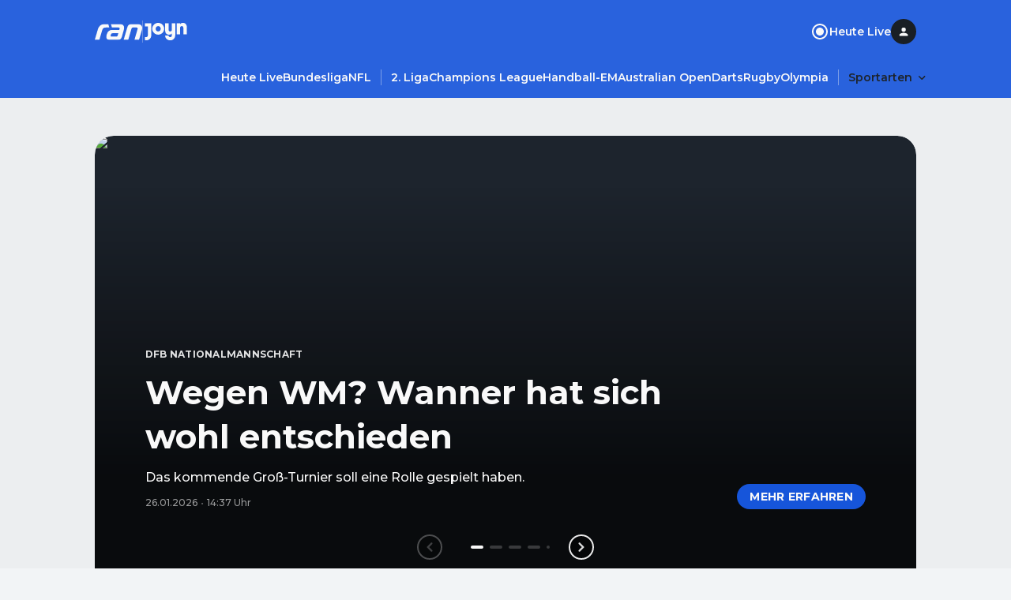

--- FILE ---
content_type: application/javascript; charset=UTF-8
request_url: https://www.ran.de/_next/static/chunks/2344-10c457dc02056203.js
body_size: 2996
content:
"use strict";(self.webpackChunk_N_E=self.webpackChunk_N_E||[]).push([[2344],{40197:function(e,t,n){n.d(t,{Z:function(){return p}});var i=n(52903),a=n(39172),l=n(2784),o=n(20994),r=n(28165),s=n(19849),c=e=>{let{tableVisible:t}=e,n=(0,a.u)();return{container:(0,r.iv)({border:"1px solid ".concat(n.colors.surface.onBase[700],"33"),borderWidth:"1px 0 1px 0",paddingTop:n.space.small.lg},t&&{paddingBottom:n.space.small.lg}),title:(0,r.iv)({display:"flex",justifyContent:"space-between",paddingBottom:n.space.small.lg,cursor:"pointer",userSelect:"none",svg:{rotate:"180deg",height:24,marginRight:n.space.small.xxs}},!t&&{svg:{rotate:"none"}}),listItem:(0,r.iv)({":not(:last-child)":{marginBottom:n.space.small.md},listStyle:"none",marginLeft:0,"a[href]":{color:"".concat(n.colors.surface.onBase["700"]),fontSize:"".concat(n.styles.bodytext.medium),fontWeight:"bold",":hover":{textDecoration:"underline"},["&.".concat(s.PUB_ComponentName.ContentHeadingThree)]:{fontWeight:500,marginLeft:n.space.small.md}}})}},d=n(16906);let m=e=>{let{items:t,className:n}=e,l=(0,a.u)();return(0,i.tZ)("ul",{css:{paddingLeft:"25px"},className:n,"data-testid":"legal-toc",children:t.map(e=>(0,i.tZ)("li",{css:{":not(:last-child)":{marginBottom:l.space.small.md}},children:(0,i.tZ)(d.Z,{variant:"bodyMedium",as:"span",children:(0,i.tZ)("a",{href:e.anchor,children:(0,i.tZ)("span",{dangerouslySetInnerHTML:{__html:e.content}})})})},e.id))})},u=e=>{let{items:t,className:n}=e,[a,r]=(0,l.useState)(!0),s=c({tableVisible:a});return(0,i.tZ)("div",{className:n,"data-testid":"article-toc",children:(0,i.BX)("div",{css:s.container,children:[(0,i.BX)(d.Z,{variant:"headlineSmall4",as:"h3",css:s.title,onClick:()=>{r(!a)},children:["Inhalt",(0,i.tZ)(o.Z,{})]}),a&&(0,i.tZ)("ul",{children:t.map(e=>{if(e.targetComponent)return(0,i.tZ)("li",{css:s.listItem,children:(0,i.tZ)(d.Z,{variant:"bodyMedium",children:(0,i.tZ)("a",{href:e.anchor,className:e.targetComponent,children:(0,i.tZ)("span",{dangerouslySetInnerHTML:{__html:e.content}})})})},e.id)})})]})})};var p=e=>{let{contentType:t="legal",...n}=e;return(0,i.tZ)("legal"===t?m:u,{...n})}},75076:function(e,t,n){n.d(t,{Z:function(){return z}});var i=n(52903),a=n(2784);let l=(e,t)=>e.filter(e=>e!==t),o=(e,t)=>[...e,t].sort(),r=e=>[e],s=(e,t,n)=>{let{collapsible:i,multiple:a}=n;if("number"!=typeof t)return e;let s=e.includes(t);return a?i?s?l(e,t):o(e,t):s?1===e.length?e:l(e,t):o(e,t):i?s?[]:r(t):s?e.length>1?r(t):e:r(t)},c=e=>{let{collapsible:t}=e;return t?[]:[0]};var d=n(39172),m=n(28165),u=n(82711);let p=e=>e.size.small.lg,g=e=>{let t=e.size.small.md,n=p(e);return{itemContainer:{size:{sm:{padding:"".concat(e.space.small.lg," ").concat(e.space.small.md),":not(:last-child)":{marginBottom:e.space.small.md}},lg:{padding:"".concat(e.space.small.xl," ").concat(e.space.small.lg),":not(:last-child)":{marginBottom:e.space.small.lg}}}},iconContainer:{iconPosition:{left:{marginRight:t},right:{marginLeft:t}}},icon:{isExpanded:{transform:"rotate(135deg)"}},bodyContainer:{iconPosition:{left:{marginLeft:"calc(".concat(n," + ").concat(t,")")},right:{marginRight:"calc(".concat(n," + ").concat(t,")")}}}}};var h=e=>{let{iconPosition:t,size:n,isExpanded:i}=e,a=(0,d.u)(),l=g(a),o=p(a);return{itemContainer:(0,m.iv)({background:a.colors.surface.base[300],color:a.colors.surface.onBase[400],borderRadius:a.radii.md,boxShadow:a.elevation.md},(0,u.uq)(n,e=>l.itemContainer.size[e])),iconContainer:(0,m.iv)({display:"flex",justifyContent:"center",alignItems:"center",width:o,height:o,flexShrink:0},t&&l.iconContainer.iconPosition[t]),icon:(0,m.iv)({transition:"transform 0.8s"},i&&l.icon.isExpanded),titleContainer:(0,m.iv)({padding:0,border:"none",width:"100%",display:"flex",alignItems:"center",background:"inherit",color:"inherit",cursor:"pointer",textAlign:"left",overflow:"hidden"},"right"===t&&{justifyContent:"space-between"}),bodyContainer:(0,m.iv)(t&&l.bodyContainer.iconPosition[t]),body:(0,m.iv)({marginTop:a.space.small.md})}},v=n(23106),f=n(15154),y=n(16906),Z=e=>{let{title:t,body:n,size:a={0:"sm"},iconPosition:l,isExpanded:o,id:r,index:s,onToggle:c}=e,d=h({size:a,iconPosition:l,isExpanded:o}),m=(0,u.mI)(a,e=>({sm:"bodySmall",lg:"bodyMedium"})[e]),p=l&&(0,i.tZ)("span",{css:d.iconContainer,"data-testid":"accordion-item-icon-container",children:(0,i.tZ)(f.Z,{css:d.icon})});return(0,i.BX)("div",{css:d.itemContainer,"data-testid":"accordion-item",children:[(0,i.BX)("button",{"aria-controls":r,"aria-expanded":o,css:d.titleContainer,onClick:()=>c(s),children:["left"===l&&p,(0,i.tZ)(y.Z,{as:"h3",variant:m,children:t}),"right"===l&&p]}),(0,i.tZ)(v.Z,{"aria-labelledby":r,id:r,hidden:!o,isExpanded:o,css:d.bodyContainer,role:"region",children:(0,i.tZ)(y.Z,{as:"div",variant:m,css:d.body,children:n})})]})},b=n(18637);let x=e=>{var t,n,i,a,l;if("string"==typeof e)return e;if("number"==typeof e)return String(e);if(e){if(Array.isArray(e))return e.map(e=>x(e)).join("");if(null==e?void 0:null===(n=e.props)||void 0===n?void 0:null===(t=n.dangerouslySetInnerHTML)||void 0===t?void 0:t.__html){if("undefined"==typeof DOMParser)return;let t=new DOMParser().parseFromString(e.props.dangerouslySetInnerHTML.__html,"text/html");return null!==(l=null==t?void 0:null===(a=t.body)||void 0===a?void 0:a.textContent)&&void 0!==l?l:void 0}if(null===(i=e.props)||void 0===i?void 0:i.children)return x(e.props.children)}};var C=e=>{let{items:t,size:n={0:"sm"},collapsible:l=!0,multiple:o=!1,iconPosition:r,className:d,id:m}=e,[u,p]=(0,a.useState)(c({collapsible:l})),{trackEvent:g}=(0,b.v5)(),h=e=>{let n=s(u,e,{collapsible:l,multiple:o});if(p(n),"number"==typeof e){var i,a,r;let l=n.includes(e),o=null===(i=t[e])||void 0===i?void 0:i.title;l?g("Accordion Open Clicked",{accordionLabel:null!==(a=x(o))&&void 0!==a?a:""}):g("Accordion Close Clicked",{accordionLabel:null!==(r=x(o))&&void 0!==r?r:""})}},v=t.map((e,t)=>{let{title:a,body:l}=e;return(0,i.tZ)(Z,{id:"panel-".concat(m,"-").concat(t),index:t,title:a,body:l,size:n,iconPosition:r,isExpanded:u.includes(t),onToggle:h},t)});return(0,i.tZ)("div",{className:d,"data-testid":"accordion",children:v})},B=e=>{let{items:t}=e;if(0===t.length)return null;let n=JSON.stringify({"@context":"https://schema.org","@type":"FAQPage",mainEntity:t.map(e=>({"@type":"Question",name:e.question,acceptedAnswer:{"@type":"Answer",text:e.answer}}))});return(0,i.tZ)("script",{type:"application/ld+json",dangerouslySetInnerHTML:{__html:n}})};let S=e=>({description:{size:{sm:{marginTop:e.space.small.md},md:{marginTop:e.space.small.md},lg:{marginTop:e.space.small.lg}}}});var _=e=>{let{size:t}=e,n=(0,d.u)(),i=S(n);return{introContainer:(0,m.iv)({color:n.colors.surface.onBase["50"],marginBottom:n.space.small["2xl"]}),description:(0,m.iv)((0,u.uq)(t,e=>i.description.size[e])),question:(0,m.iv)({fontWeight:700,strong:{fontWeight:700}})}},L=n(79210),z=e=>{let{headline:t,description:n,items:a,size:l={0:"sm"},iconPosition:o,collapsible:r=!0,multiple:s=!1,includeSeo:c=!0,className:d,id:m}=e,p=(0,L.Z)(),g=_({size:l}),h=(0,u.mI)(l,e=>({sm:"sm",md:"sm",lg:"lg"})[e]),v=(0,u.mI)(l,e=>({sm:"headlineLarge6",md:"headlineLarge5",lg:"headlineLarge4"})[e]),f=(0,u.mI)(l,e=>({sm:"bodyMedium",md:"bodyMedium",lg:"bodyLarge"})[e]),Z=a.map(e=>({title:(0,i.tZ)("span",{dangerouslySetInnerHTML:{__html:e.question},css:g.question}),body:(0,i.tZ)("span",{dangerouslySetInnerHTML:{__html:e.answer}})}));return(0,i.BX)("section",{className:d,"data-testid":"faq-section",onClick:p,children:[(t||n)&&(0,i.BX)("header",{css:g.introContainer,children:[t&&(0,i.tZ)(y.Z,{as:"h3",variant:v,"data-testid":"faq-headline",children:t}),n&&(0,i.tZ)(y.Z,{as:"p",variant:f,opacity:"medium",css:g.description,"data-testid":"faq-description",children:n})]}),(0,i.tZ)(C,{items:Z,size:h,iconPosition:o,collapsible:r,multiple:s,id:m}),c&&(0,i.tZ)(B,{items:a})]})}},75439:function(e,t,n){n.d(t,{I:function(){return s}});var i=n(39172),a=n(77906);let{xs:l,md:o,lg:r}=n(27404).Breakpoint,s=20;t.Z=function(e,t){var n,c,d,m;let u=arguments.length>2&&void 0!==arguments[2]?arguments[2]:s,{pageContext:p}=(0,a.b)(),g=(0,i.u)(),h=u>0?" + ".concat(u,"px"):"";return(null==e?void 0:null===(c=e.nav)||void 0===c?void 0:null===(n=c.tags)||void 0===n?void 0:n.length)&&("newstime"===p||!(null==t?void 0:null===(m=t.hot)||void 0===m?void 0:null===(d=m.items)||void 0===d?void 0:d.length))?{[l]:"calc(".concat(g.size.large.xs," + ").concat(g.size.small.lg," + 2 * ").concat(g.space.small.md).concat(h,")"),[o]:"calc(".concat(g.size.large.xs," + ").concat(g.size.small.xl," + 2 * ").concat(g.space.small.sm).concat(h,")"),[r]:"calc(".concat(g.size.large.sm," + ").concat(g.size.small.xl," + 2 * ").concat(g.space.small.sm).concat(h,")")}:{[l]:"calc(".concat(g.size.large.xs).concat(h,")"),[r]:"calc(".concat(g.size.large.sm).concat(h,")")}}}}]);